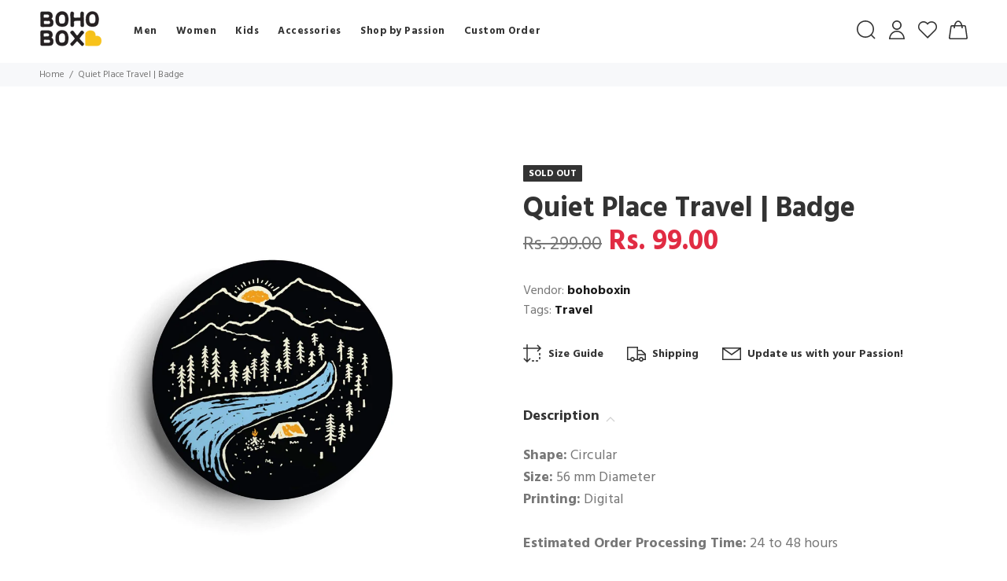

--- FILE ---
content_type: text/javascript; charset=utf-8
request_url: https://bohobox.in/products/quiet-place-badge.js
body_size: 334
content:
{"id":4426726899747,"title":"Quiet Place Travel | Badge","handle":"quiet-place-badge","description":"\u003cb\u003eShape:\u003c\/b\u003e\u003cspan\u003e Circular \u003c\/span\u003e\u003cbr\u003e\u003cspan\u003e\u003cb\u003eSize:\u003c\/b\u003e 56 mm Diameter \u003c\/span\u003e\u003cbr\u003e\u003cspan\u003e\u003cb\u003ePrinting:\u003c\/b\u003e Digital\u003c\/span\u003e\u003cbr\u003e\u003cbr\u003e\u003cb\u003eEstimated Order Processing Time:\u003c\/b\u003e\u003cspan\u003e \u003c\/span\u003e\u003cspan\u003e24 to 48 hours\u003cbr\u003e\u003c\/span\u003e\u003cbr\u003e\u003cb\u003eEstimated Delivery Time: \u003cbr\u003e\u003c\/b\u003e\u003cspan\u003eMetros: 1 - 4 days\u003c\/span\u003e\u003cbr\u003e\u003cspan\u003eRest of India: 4 - 7 days\u003c\/span\u003e\u003cbr\u003e\u003cbr\u003e\u003cu\u003ePlease Note\u003c\/u\u003e\u003cspan\u003e: Colours may slightly vary depending on your screen brightness.\u003c\/span\u003e","published_at":"2020-01-20T11:47:33+05:30","created_at":"2020-01-20T11:47:33+05:30","vendor":"bohoboxin","type":"Badge","tags":["ALL","Travel"],"price":9900,"price_min":9900,"price_max":9900,"available":false,"price_varies":false,"compare_at_price":29900,"compare_at_price_min":29900,"compare_at_price_max":29900,"compare_at_price_varies":false,"variants":[{"id":31623849803811,"title":"Default Title","option1":"Default Title","option2":null,"option3":null,"sku":"BB53","requires_shipping":true,"taxable":true,"featured_image":null,"available":false,"name":"Quiet Place Travel | Badge","public_title":null,"options":["Default Title"],"price":9900,"weight":0,"compare_at_price":29900,"inventory_management":"shopify","barcode":"","requires_selling_plan":false,"selling_plan_allocations":[]}],"images":["\/\/cdn.shopify.com\/s\/files\/1\/0269\/4175\/1331\/products\/bohoboxin-badge-quiet-place-badge-buy-t-shirt-online-for-youth-graphic-t-shirts-creative-traveler-rider-bohemian-lifestyle-shop-order-india-pune-mumbai-delhi-jaipur-ladakh-bengaluru-c.jpg?v=1579976579"],"featured_image":"\/\/cdn.shopify.com\/s\/files\/1\/0269\/4175\/1331\/products\/bohoboxin-badge-quiet-place-badge-buy-t-shirt-online-for-youth-graphic-t-shirts-creative-traveler-rider-bohemian-lifestyle-shop-order-india-pune-mumbai-delhi-jaipur-ladakh-bengaluru-c.jpg?v=1579976579","options":[{"name":"Title","position":1,"values":["Default Title"]}],"url":"\/products\/quiet-place-badge","media":[{"alt":null,"id":6371233628195,"position":1,"preview_image":{"aspect_ratio":1.0,"height":1904,"width":1904,"src":"https:\/\/cdn.shopify.com\/s\/files\/1\/0269\/4175\/1331\/products\/bohoboxin-badge-quiet-place-badge-buy-t-shirt-online-for-youth-graphic-t-shirts-creative-traveler-rider-bohemian-lifestyle-shop-order-india-pune-mumbai-delhi-jaipur-ladakh-bengaluru-c.jpg?v=1579976579"},"aspect_ratio":1.0,"height":1904,"media_type":"image","src":"https:\/\/cdn.shopify.com\/s\/files\/1\/0269\/4175\/1331\/products\/bohoboxin-badge-quiet-place-badge-buy-t-shirt-online-for-youth-graphic-t-shirts-creative-traveler-rider-bohemian-lifestyle-shop-order-india-pune-mumbai-delhi-jaipur-ladakh-bengaluru-c.jpg?v=1579976579","width":1904}],"requires_selling_plan":false,"selling_plan_groups":[]}